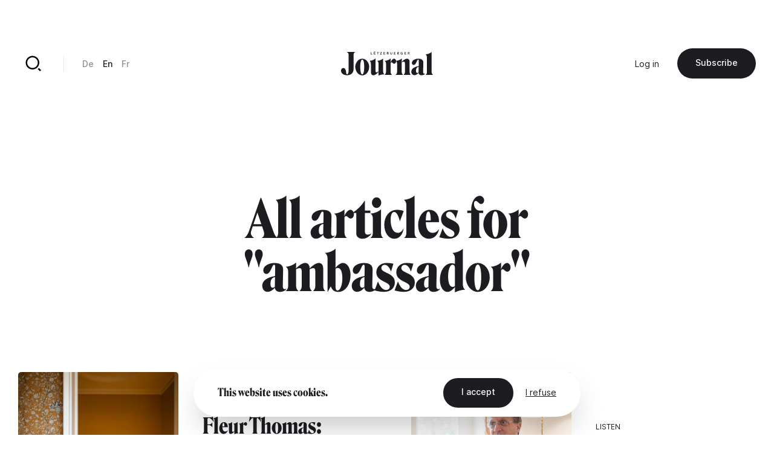

--- FILE ---
content_type: text/html; charset=UTF-8
request_url: https://journal.lu/en/taxonomy/term/4064
body_size: 10404
content:
<!DOCTYPE html>
<html lang="en" dir="ltr" prefix="og: https://ogp.me/ns#">
<head>
  <meta charset="utf-8" />
<link rel="canonical" href="https://journal.lu/en/taxonomy/term/4064" />
<meta property="og:site_name" content="Lëtzebuerger Journal" />
<meta property="og:url" content="https://journal.lu/en/taxonomy/term/4064" />
<meta property="og:title" content="ambassador" />
<meta property="og:image" content="https://www.journal.lu/themes/journal/src/img/journal-metaimg.jpg" />
<meta property="og:image:secure_url" content="https://www.journal.lu/themes/journal/src/img/journal-metaimg.jpg" />
<meta name="twitter:card" content="summary_large_image" />
<meta name="twitter:site" content="@letzjournal" />
<meta name="twitter:image" content="https://www.journal.lu/themes/journal/src/img/journal-metaimg.jpg" />
<meta name="Generator" content="Drupal 10 (https://www.drupal.org); Commerce 3" />
<meta name="MobileOptimized" content="width" />
<meta name="HandheldFriendly" content="true" />
<meta name="viewport" content="width=device-width, initial-scale=1.0" />
<link rel="alternate" hreflang="de" href="https://journal.lu/de/taxonomy/term/4064" />
<link rel="alternate" hreflang="en" href="https://journal.lu/en/taxonomy/term/4064" />
<link rel="alternate" hreflang="fr" href="https://journal.lu/fr/taxonomy/term/4064" />
<link rel="alternate" type="application/rss+xml" title="ambassador" href="https://journal.lu/en/taxonomy/term/4064/feed" />

    <title>ambassador | Lëtzebuerger Journal</title>
    <script>
        if(navigator.userAgent.toLowerCase().indexOf("chrome")>-1){var o=["\n %c made by %c explose %c https://www.explose.com/","font-family:Arial; font-size:15px; color: #fff; background: #000; padding:20px 0 20px 20px","font-family:Arial; font-weight:bold; font-size:15px; color: #fff; background: #000; padding:20px 0 20px 0"," font-size:10px; color: #fff; background: #000; padding:25px 20px 21px"];window.console.log.apply(console,o)}else if(window.console){window.console.log("Made by Explose - https://www.explose.com")};
    </script>
    <link rel="icon" href="/themes/journal/src/img/favicon.svg">
<meta name="viewport" content="width=device-width, initial-scale=1.0, maximum-scale=1.0, user-scalable=0">
    <style type="text/css">
[x-cloak] { display: none !important; }
[js-appear] { opacity: 0; }
</style>
    <script>
  window.user = 0;

  if (window.ReactNativeWebView){
    window.ReactNativeWebView.postMessage(JSON.stringify({ action:"setUser", user: "0" , locale: "en" }));
  }



</script>




    <meta name="facebook-domain-verification" content="dcf8id4tckzdfetyrg6benng2y3oip" />
    <meta name="google-site-verification" content="HMtVrZxrJaC49eQbcbZ6k_nh4JzmUVPL_u_1iIyn7PA" />
  <link href="/themes/journal/dist/main.b41a6dd49ea07bd5d7dc.css" rel="stylesheet"></head>
  <body class="font-sans text-base text-black antialiased leading-relaxed overflow-x-hidden" x-data :class="{ 'portrait:overflow-y-hidden': $store.app.page == 'home' && $store.app.isMobile }">

  <a href="#main-content" class="sr-only focus:not-sr-only">
    Skip to main content
  </a>

      <a id="main-content" tabindex="-1"></a>

<script type="text/javascript">

function msieversion()
{
  var isIE11 = !!window.MSInputMethodContext && !!document.documentMode;
  return isIE11;
}

if(msieversion()) {

  var bannerContainer = document.createElement("div");
    bannerContainer.className += 'bg-black text-white fixed m-8 rounded-xl left-0 top-0 right-0 z-60 text-center px-14 py-20';

    var bannerTitle = document.createElement("p");
    bannerTitle.innerHTML = 'You are using an old browser.';
    bannerTitle.className += 'font-serif text-midnight text-2xl leading-none mb-10';

    var bannerText = document.createElement("p");
    bannerText.innerHTML = 'Some Lëtzebuerger Journal features may not work, or may not work properly. We recommend you update your browser, or use an alternative browser such as Microsoft Edge, Google Chrome, Firefox or Safari.';
    bannerText.className += 'mb-16';

    var bannerBtn = document.createElement("a");
    bannerBtn.innerHTML = 'Update my browser';
    bannerBtn.href = 'https://browser-update.org/update.html?force_outdated=true';
    bannerBtn.setAttribute("target", "_blank");
    bannerBtn.className += 'text-black bg-white inline-block pt-5 pb-6 px-12 text-sm font-medium rounded-full transition-background duration-200 ease-in-out hover:bg-opacity-80 focus:outline-none';

    bannerContainer.appendChild(bannerTitle);
    bannerContainer.appendChild(bannerText)
    bannerContainer.appendChild(bannerBtn);
    document.body.appendChild(bannerContainer);

}
</script>

<div
id="js-welcome-loading"
class="bg-blue flex fixed inset-0 z-60 overflow-hidden transform"
x-data x-show="$store.app.page !== 'shop' && $store.app.page !== 'userform' && !$store.app.isApp">
  <div id="js-loader-logo" class="w-96 h-96 m-auto md:w-128 md:h-128"></div>
</div>

<template x-data x-if="$store.app.isMobile">
  <div
id="navbar"
class="fixed left-0 bottom-0 right-0 mb-6 z-50"
x-data="{ langsOpened: false, isShowed: true }"
@scroll.window="if($store.app.page != 'home') { ((window.scrollY > 10) && (window.scrollDirection() == 'bottom')) ? isShowed = false : isShowed = true }"
x-show="isShowed"
x-transition:enter="transition ease-out duration-200"
x-transition:enter-start="opacity-0 transform translate-y-full"
x-transition:enter-end="opacity-100 transform translate-y-0"
x-transition:leave="transition ease-in duration-200"
x-transition:leave-start="opacity-100 transform translate-y-0"
x-transition:leave-end="opacity-0 transform translate-y-full"
>

  <script type="text/jscript">
    window.H.attach(document.getElementById('navbar').querySelectorAll("a:not([data-router-disabled=\"true\"]"));
  </script>

  <div class="m-auto w-min">

    <div
    x-show="langsOpened"
    x-transition:enter="transition ease-out duration-200"
    x-transition:enter-start="opacity-0 transform translate-y-2"
    x-transition:enter-end="opacity-100 transform translate-y-0"
    x-transition:leave="transition ease-in duration-200"
    x-transition:leave-start="opacity-100 transform translate-y-0"
    x-transition:leave-end="opacity-0 transform translate-y-2"
    class="flex justify-end mb-6">
      <div class="bg-white rounded-lg shadow-md p-8">
           <ul class="js-language-switcher flex flex-wrap items-center space-y-3 md:space-y-0 md:space-x-6"><li class="w-full md:w-auto"><a href="/de/taxonomy/term/4064" class="text-sm font-medium opacity-50 transition duration-200 hover:opacity-100" x-data="{}" :class="{ &#039;text-white&#039; : !$store.app.headerIsMinified &amp;&amp; $store.app.headerIsNegative &amp;&amp; !$store.app.isMobile }" data-router-disabled="true" hreflang="de" data-drupal-link-system-path="taxonomy/term/4064">De</a></li><li class="w-full md:w-auto"><a href="/en/taxonomy/term/4064" class="text-sm font-medium opacity-50 transition duration-200 hover:opacity-100 opacity-100 is-active" x-data="{}" :class="{ 'text-white' : !$store.app.headerIsMinified &amp;&amp; $store.app.headerIsNegative &amp;&amp; !$store.app.isMobile }" data-router-disabled="true" hreflang="en" data-drupal-link-system-path="taxonomy/term/4064" aria-current="page">En</a></li><li class="w-full md:w-auto"><a href="/fr/taxonomy/term/4064" class="text-sm font-medium opacity-50 transition duration-200 hover:opacity-100" x-data="{}" :class="{ &#039;text-white&#039; : !$store.app.headerIsMinified &amp;&amp; $store.app.headerIsNegative &amp;&amp; !$store.app.isMobile }" data-router-disabled="true" hreflang="fr" data-drupal-link-system-path="taxonomy/term/4064">Fr</a></li></ul>


      </div>
    </div>

    <div class="bg-black-700 rounded-full flex items-stretch shadow-md py-4 px-4">

      <ul class="flex items-stretch justify-between w-full mx-4">
        <li>
          <a
             href="/en"
             class="block w-20 h-16 rounded-full flex"
             :class="{ 'opacity-50': $store.app.page != 'home' }">
            <svg xmlns="http://www.w3.org/2000/svg" viewBox="0 0 24 24" class="w-10 m-auto" aria-hidden="true"><path class="fill-white" d="M21 20a1 1 0 0 1-1 1H4a1 1 0 0 1-1-1V9.49a1 1 0 0 1 .386-.79l8-6.222a1 1 0 0 1 1.228 0l8 6.222a1 1 0 0 1 .386.79V20zm-2-1V9.978l-7-5.444-7 5.444V19h14z"/></svg>
          </a>
        </li>
        <li>
          <a
             href="/en/articles"
             class="block w-20 h-16 rounded-full flex"
             :class="{ 'opacity-50': $store.app.page != 'search' }">
            <svg xmlns="http://www.w3.org/2000/svg" viewBox="0 0 24 24" class="w-10 m-auto" aria-hidden="true"><path class="fill-white" d="M11 2c4.968 0 9 4.032 9 9s-4.032 9-9 9-9-4.032-9-9 4.032-9 9-9zm0 16c3.867 0 7-3.133 7-7 0-3.868-3.133-7-7-7-3.868 0-7 3.132-7 7 0 3.867 3.132 7 7 7zm8.485.071l2.829 2.828-1.415 1.415-2.828-2.829 1.414-1.414z"/></svg>
          </a>
        </li>
        <li class="ios-hide">
          <a
             href="/en/products"
             class="block w-20 h-16 rounded-full flex"
             :class="{ 'opacity-50': $store.app.page != 'shop' }">
            <svg xmlns="http://www.w3.org/2000/svg" viewBox="0 0 24 24" class="w-10 m-auto" aria-hidden="true"><path class="fill-white" d="M20 22H4a1 1 0 0 1-1-1V3a1 1 0 0 1 1-1h16a1 1 0 0 1 1 1v18a1 1 0 0 1-1 1zm-1-2V4H5v16h14zM9 6v2a3 3 0 0 0 6 0V6h2v2A5 5 0 0 1 7 8V6h2z"/></svg>
          </a>
        </li>
        <li>
          <a
             href="/en/user/login"
             class="block w-20 h-16 rounded-full flex"
             :class="{ 'opacity-50': ($store.app.page != 'account' && $store.app.page != 'userform') }">
            <svg xmlns="http://www.w3.org/2000/svg" viewBox="0 0 24 24" class="w-10 m-auto" aria-hidden="true"><path class="fill-white" d="M4 22a8 8 0 1 1 16 0h-2a6 6 0 1 0-12 0H4zm8-9c-3.315 0-6-2.685-6-6s2.685-6 6-6 6 2.685 6 6-2.685 6-6 6zm0-2c2.21 0 4-1.79 4-4s-1.79-4-4-4-4 1.79-4 4 1.79 4 4 4z"/></svg>
          </a>
        </li>
      </ul>

      <button class="rounded-full flex items-center pl-6 pr-4 focus:outline-none"
              @click="langsOpened = ! langsOpened"
              :class="{ 'bg-white': langsOpened, 'bg-white bg-opacity-5': !langsOpened }">
        <span class="uppercase text-xs font-medium" :class="{ 'text-black': langsOpened, 'text-white': !langsOpened }">en</span>
        <svg
             xmlns="http://www.w3.org/2000/svg"
             viewBox="0 0 24 24"
             width="22"
             height="22"
             class="transform"
             :class="{ 'rotate-180': langsOpened }">
          <path :class="{ 'fill-black': langsOpened, 'fill-white': !langsOpened }" d="M12 15l-4.243-4.243 1.415-1.414L12 12.172l2.828-2.829 1.415 1.414z"/></svg>
      </button>

    </div>

  </div>

</div>
</template>

<template x-data x-if="!$store.app.light">
  <header class="header">

  <script type="text/jscript">
    window.H.attach(document.querySelector('.header').querySelectorAll('[data-router-enabled]'))
  </script>

  <div
  x-data
  :class="{
    'bg-white shadow-sm py-8 header-wrapper-is-minified' : $store.app.headerIsMinified,
    'py-16 md:pt-32' : !$store.app.headerIsMinified,
    'landscape:absolute' : $store.app.page == 'home' && $store.app.isMobile
  }"
  class="header-wrapper fixed z-40 left-0 right-0 top-0 transition-padding duration-200 ease-in-out">

    <div class="flex justify-between items-center px-8 lg:container">

      <a href="/en" data-router-enabled class="block m-auto overflow-hidden h-14 order-2 md:h-16 lg:h-16">


        <svg
          :class="{ '-translate-y-full opacity-0' : $store.app.headerIsMinified }"
          xmlns="http://www.w3.org/2000/svg" overflow="visible" viewBox="0 0 458 121" class="m-auto transform transition-all duration-500 ease-in-out h-full object-contain max-w-full"><path :class="{ 'fill-white' : $store.app.headerIsNegative, 'fill-black' : !$store.app.headerIsNegative }" class="transition duration-1000 linear" d="M29.3 3.8c2.9 1.3 5.1 3.3 6.6 6 1.4 2.7 2.1 5.9 2.1 9.7v70.3c0 8.5-.7 14.9-2.1 19-1.4 4.1-3.1 6.2-5.1 6.2-2 0-3.4-.9-4.1-2.7-.7-1.8-1.3-4.8-1.7-8.9a31 31 0 00-4.1-14.3 10.8 10.8 0 00-9.8-5.6c-2.3 0-4.3.7-6 2-1.7 1.3-2.9 3-3.8 5.1-.9 2-1.3 4.3-1.3 6.6 0 3.6 1 7.1 3.1 10.5 2.1 3.5 5.4 6.3 9.9 8.6a38.9 38.9 0 0017.6 3.4 37 37 0 0015.6-3.3c4.8-2.2 8.7-5.5 11.7-10a30 30 0 004.4-16.6V19.5c0-3.8.6-7 1.9-9.8 1.3-2.8 3.2-4.8 5.7-5.9v-.5H29.3v.5zM130 49.2a37.2 37.2 0 00-10.9-9 28.1 28.1 0 00-13.5-3.3 28 28 0 00-13.4 3.3 34.8 34.8 0 00-10.9 9 46.6 46.6 0 00-7.3 45c1.8 5 4.2 9.5 7.4 13.4a37 37 0 0011 9.2 28.3 28.3 0 0026.7.1 34 34 0 0010.9-9.2 46.6 46.6 0 0010.1-29.3A44.2 44.2 0 00130 49.2zm-15.6 48.3a48 48 0 01-3.4 13.2c-1.5 3.2-3.3 4.8-5.4 4.8-2.1 0-3.9-1.6-5.4-4.8a45 45 0 01-3.3-13.2 155.6 155.6 0 010-38.3c.7-5.5 1.8-9.8 3.3-13 1.5-3.2 3.3-4.7 5.4-4.7 2.2 0 4.1 1.6 5.6 4.7 1.5 3.2 2.6 7.5 3.3 13a152.7 152.7 0 01-.1 38.3zm96.8 11.7a29 29 0 01-1.5-10.4V36h-.3a34.2 34.2 0 01-7.8 5.6 51.4 51.4 0 01-21.3 6.1v.5c2.3 1.2 4 3.1 5 5.6 1 2.5 1.5 6 1.5 10.4v36.2l-5.6 3.4a9.2 9.2 0 01-4.9 1.4c-1.5-.1-2.7-.9-3.6-2.5-.9-1.6-1.3-3.9-1.3-7.1V36h-.4a32.5 32.5 0 01-7.6 5.6 51.4 51.4 0 01-21.3 6.1v.5c2.3 1.2 4 3.1 5.1 5.6 1.1 2.5 1.6 6 1.6 10.4V104c0 4.8 1.1 8.6 3.2 11.6 2.1 2.9 5.3 4.4 9.5 4.4 2.9 0 6-1 9.2-2.9 3.2-1.9 6.2-4.2 9.1-6.9 2.8-2.7 5.2-5.2 7-7.4l.3.2-.2 3.4-.1 4.3V121h.5c4.2-1.9 8.7-3.3 13.6-4.2 4.9-.9 9.9-1.3 15.1-1.4v-.5a10.5 10.5 0 01-4.8-5.7zm131.8 2.2c-.9-2.5-1.4-5.3-1.4-8.2V52.9c0-4.8-1.1-8.6-3.4-11.6a11.7 11.7 0 00-9.7-4.4c-2.8 0-6 .9-9.3 2.6a53.6 53.6 0 00-16.7 13.2l-.3-.2.2-3.4.1-4.3V36h-.5c-1.9 2-4.6 3.9-7.9 5.7a53.8 53.8 0 01-19.9 6 13 13 0 00-2.9-7 8.8 8.8 0 00-7-3.7c-2.2 0-4.5.9-6.9 2.7a30.2 30.2 0 00-10.3 15.5l-.3-.2.2-4.6.1-5.8V36h-.5c-1.9 2-4.5 3.9-7.8 5.7a51.4 51.4 0 01-21.3 6.1v.5c2.3 1.2 4 3 5.1 5.2 1.1 2.2 1.6 5.3 1.6 9.3v40.4a18.2 18.2 0 01-6.7 14.2v.5h36v-.5a19.1 19.1 0 01-4.7-6.1 17.9 17.9 0 01-1.8-8.1v-45l2.1-2.2a3 3 0 012.4-1c1 0 2 .4 3 1.1 1 .7 2 1.6 3 2.5 1 1 2.1 1.8 3.3 2.5 1.2.7 2.5 1.1 4 1.1 2.3 0 4.5-1.1 6.4-3.2 1.9-2.1 2.9-5.1 2.9-8.9v-.9a10 10 0 013.6 4.3c1.1 2.2 1.6 5.3 1.6 9.3v40.4a18.2 18.2 0 01-6.7 14.2v.5h35.9v-.5c-1.9-2-3.5-4.2-4.6-6.4a17 17 0 01-1.7-7.6V55.1c1.7-1.1 3.7-2 5.9-2.5a16 16 0 015.3-.7c1.7.1 3 .9 3.8 2.5.8 1.6 1.2 3.9 1.2 7.1v41.8a18.4 18.4 0 01-6.1 14v.5H347v-.5a12.7 12.7 0 01-4-5.9zm73.9.5a6 6 0 01-2.2.4c-1.5 0-2.8-.7-4-2.1a9.2 9.2 0 01-1.7-5.9l.2-11.5a8141.1 8141.1 0 00.6-25.9l.2-11.3a18 18 0 00-2.8-10.4 17.5 17.5 0 00-8.4-6.2 48.6 48.6 0 00-25.1-.7 41 41 0 00-10.3 4.1c-3.1 1.8-5.6 4-7.5 6.6a14.8 14.8 0 00-2.8 9c0 3.2.9 5.6 2.6 7.5a8.5 8.5 0 006.4 2.7c2.1 0 4-.6 5.6-1.9 1.6-1.3 3.1-2.9 4.3-5 1.3-2 2.4-4.2 3.4-6.4l2.8-6.4c.9-2 1.9-3.7 2.8-5 1-1.3 2.1-1.9 3.3-1.9.9 0 1.6.5 2.1 1.4.5 1 .8 2.2.8 3.7l-.1 9.2-.2 12.1-.1 6.3c-8.2 1.2-15 3.2-20.4 5.9a33 33 0 00-12.2 9.6c-2.7 3.7-4 7.8-4 12.1 0 3.8.7 7 2.1 9.6a14.8 14.8 0 0013.1 8.1 21.6 21.6 0 0013.3-4.8c2.3-1.7 4.8-3.9 7.5-6.8h.2c.2 2.4.8 4.4 1.9 6 1.4 2 3.3 3.5 5.5 4.4 2.2.9 4.6 1.4 7.2 1.4a28.4 28.4 0 0013.5-3.6c2.1-1.2 3.7-2.7 5-4.4l-.5-1.1a5 5 0 01-2.1 1.2zm-30.5-17.3l-.1 11.2c-1.2.8-2.3 1.4-3.4 1.8-1.1.4-2.2.6-3.2.6-1.9 0-3.4-.9-4.5-2.7a16.3 16.3 0 01-1.6-8.2c0-2.9.3-5.8 1-8.7.7-2.8 2-5.3 3.9-7.2a14 14 0 018.2-3.7l-.1 4.1-.2 12.8zm66.9 17.2a19.3 19.3 0 01-1.8-8.7V3.3h-.5c-1.9 2-4.6 3.9-7.9 5.7a54 54 0 01-21.7 6.1v.5c2 1.2 3.7 3.2 4.9 6a21 21 0 011.8 8.5v73.1c0 3.4-.5 6.2-1.6 8.6a14 14 0 01-4.5 5.6v.5h36v-.5a13.8 13.8 0 01-4.7-5.6zM155.7 13.6h-5.1V3.5h-2.1v12h7.2zm15.9 0h-6.2v-3.4h5.6V8.4h-5.6v-3h5.9V3.5h-8v12h8.3zm-5.9-11.2c.4 0 .6-.1.9-.3.2-.2.4-.5.4-.8a1 1 0 00-.4-.8c-.3-.4-.6-.5-.9-.5-.4 0-.6.1-.9.4-.2.2-.3.5-.3.8 0 .3.1.6.3.8.2.3.5.4.9.4zm3.3 0c.4 0 .6-.1.9-.3.2-.2.4-.5.4-.8a1 1 0 00-.4-.8c-.2-.4-.5-.5-.9-.5s-.6.1-.9.4c-.2.2-.3.5-.3.8 0 .3.1.6.3.8.3.3.6.4.9.4zm13.2 13.1h2.1V5.4h3.7V3.5h-9.5v1.9h3.7zm21.6-1.9h-6.7l6.6-8.2V3.5h-9v1.9h6.4l-6.5 8.2v1.9h9.2zm16.3 0H214v-3.4h5.5V8.4H214v-3h5.8V3.5h-8v12h8.3zm14.2 1.7l1.5-.6c.4-.3.8-.6 1-1.1.3-.4.4-1 .4-1.7 0-.8-.2-1.5-.7-2-.5-.5-1.1-.8-1.9-.9a3 3 0 001.5-1c.4-.4.6-1 .6-1.7 0-.5-.1-1-.3-1.4-.2-.4-.5-.7-.8-.9l-1.2-.5-1.3-.2h-4.7v12h4.3c.5.2 1 .2 1.6 0zm-3.9-10h1.7c.8 0 1.4.1 1.8.3.4.2.6.6.6 1.2 0 .5-.2.9-.6 1.2-.4.3-.9.4-1.6.4h-1.9V5.3zm0 8.4v-3.5h2c.9 0 1.5.1 2 .4.4.2.6.7.6 1.3 0 .4-.1.7-.3 1l-.7.5-.9.2-.9.1h-1.8zm16.3.9c.4.4.9.7 1.5.9.6.2 1.2.3 1.9.3s1.3-.1 1.9-.3a4 4 0 002.5-2.4 6 6 0 00.4-2V3.5h-2.1V11l-.1 1c-.1.3-.2.7-.4.9l-.8.7c-.3.2-.8.3-1.3.3s-.9-.1-1.3-.3l-.8-.7c-.2-.3-.4-.6-.4-.9l-.1-1V3.5h-2.1v7.6c0 .7.1 1.4.4 2 0 .6.3 1.1.8 1.5zm25.2-1h-6.1v-3.4h5.5V8.4h-5.5v-3h5.8V3.5h-8v12h8.3zm10.4-3.2h1.6l2.8 5.1h2.6l-3.2-5.3c.8-.2 1.5-.6 2-1.1.5-.5.7-1.3.7-2.1 0-.6-.1-1.2-.4-1.6a3.5 3.5 0 00-2.4-1.7l-1.6-.2h-4.2v12h2.1v-5.1zm0-5.1h1.9l.8.1c.3 0 .5.1.8.3l.6.5a1.9 1.9 0 010 1.7l-.6.5-.8.3-.9.1h-1.7V5.3zm15.9 8.8c.6.6 1.3 1 2.1 1.3.8.3 1.7.5 2.7.5l2.5-.2 2-.7V8.7h-4.6v1.8h2.5v3.1a6 6 0 01-2.4.4c-.7 0-1.3-.1-1.8-.3a3 3 0 01-1.3-.9c-.4-.4-.7-.9-.8-1.4-.2-.5-.3-1.1-.3-1.8 0-.6.1-1.2.3-1.7l.8-1.4a3.8 3.8 0 013-1.2 4 4 0 011.8.4c.5.2 1 .5 1.3.9l1.5-1.6a5 5 0 00-1.9-1.1c-.8-.3-1.7-.4-2.6-.4-.9 0-1.8.1-2.6.4a6 6 0 00-4 5.9c0 .9.2 1.8.5 2.6.2.4.7 1.1 1.3 1.7zm26.2-.5h-6.1v-3.4h5.5V8.4h-5.5v-3h5.8V3.5h-7.9v12h8.2zm10.4-3.2h1.6l2.8 5.1h2.6l-3.2-5.3c.8-.2 1.5-.6 2-1.1.5-.5.7-1.3.7-2.1 0-.6-.1-1.2-.4-1.6a3.5 3.5 0 00-2.4-1.7l-1.6-.2h-4.2v12h2.1v-5.1zm0-5.1h1.9l.8.1c.3 0 .5.1.8.3l.6.5a1.9 1.9 0 010 1.7l-.6.5-.8.3-.9.1h-1.7V5.3z"/></svg>


        
        <svg
        :class="{ '-translate-y-full' : $store.app.headerIsMinified, 'opacity-0' : !$store.app.headerIsMinified }"
        xmlns="http://www.w3.org/2000/svg" viewBox="0 0 188 188" class="m-auto transform transition-all duration-500 ease-in-out h-full object-contain"><rect width="188" height="188" rx="56"/><path fill="#fff" d="M97.6 66v53A19.5 19.5 0 0178 138.3h-1a19.8 19.8 0 01-19.8-19.8v-5a12.3 12.3 0 0112.2-12.3 12 12 0 0112.1 12v5.3a19.8 19.8 0 0019.8 19.8h1A19.5 19.5 0 00122 119V66.1a20.9 20.9 0 012.1-9.9 13.5 13.5 0 016.7-6.1v-.5h-42v.5a13.5 13.5 0 016.7 6.1 20.9 20.9 0 012.2 9.9"/></svg>

      </a>

      <div class="hidden md:justify-end md:order-3 md:flex md:w-128">
        
        <ul class="flex flex-wrap items-center space-x-12">
      <li>
                <a href="/en/user/login" data-router-enabled class="text-sm" x-data :class="{ 'text-white': $store.app.headerIsNegative && !$store.app.headerIsMinified }">Log in</a>
      
      </li>
  
    <li class="ios-hide">
    <a
href="/en/products"data-router-enabled class="bg-black text-white inline-block pt-5 pb-6 px-12 text-sm font-medium rounded-full whitespace-nowrap transition-background duration-200 ease-in-out hover:bg-opacity-80 focus:outline-none">
 Subscribe

</a>
  </li>
  
</ul>



      </div>

      <div class="hidden md:flex md:items-center md:divide-x md:divide-black-100 md:order-1 md:w-128">

        <a href="/en/articles" data-router-enabled class="block relative w-20 h-20 flex group">
          <svg xmlns="http://www.w3.org/2000/svg" viewBox="0 0 24 24" class="w-12 m-auto relative z-10"  aria-hidden="true"><path class="fill-black transition group-hover:fill-white" :class="{ 'fill-white' : $store.app.headerIsNegative && !$store.app.headerIsMinified, 'fill-black' : !$store.app.headerIsNegative && $store.app.headerIsMinified }" d="M11 2c4.968 0 9 4.032 9 9s-4.032 9-9 9-9-4.032-9-9 4.032-9 9-9zm0 16c3.867 0 7-3.133 7-7 0-3.868-3.133-7-7-7-3.868 0-7 3.132-7 7 0 3.867 3.132 7 7 7zm8.485.071l2.829 2.828-1.415 1.415-2.828-2.829 1.414-1.414z"/></svg>
          <div class="absolute inset-0 bg-black rounded-full z-0 transform scale-0 transition-transform duration-200 group-hover:scale-110"></div>
        </a>

        <div class="border-l border-black-100 ml-10 pl-12">
             <ul class="js-language-switcher flex flex-wrap items-center space-y-3 md:space-y-0 md:space-x-6"><li class="w-full md:w-auto"><a href="/de/taxonomy/term/4064" class="text-sm font-medium opacity-50 transition duration-200 hover:opacity-100" x-data="{}" :class="{ &#039;text-white&#039; : !$store.app.headerIsMinified &amp;&amp; $store.app.headerIsNegative &amp;&amp; !$store.app.isMobile }" data-router-disabled="true" hreflang="de" data-drupal-link-system-path="taxonomy/term/4064">De</a></li><li class="w-full md:w-auto"><a href="/en/taxonomy/term/4064" class="text-sm font-medium opacity-50 transition duration-200 hover:opacity-100 opacity-100 is-active" x-data="{}" :class="{ 'text-white' : !$store.app.headerIsMinified &amp;&amp; $store.app.headerIsNegative &amp;&amp; !$store.app.isMobile }" data-router-disabled="true" hreflang="en" data-drupal-link-system-path="taxonomy/term/4064" aria-current="page">En</a></li><li class="w-full md:w-auto"><a href="/fr/taxonomy/term/4064" class="text-sm font-medium opacity-50 transition duration-200 hover:opacity-100" x-data="{}" :class="{ &#039;text-white&#039; : !$store.app.headerIsMinified &amp;&amp; $store.app.headerIsNegative &amp;&amp; !$store.app.isMobile }" data-router-disabled="true" hreflang="fr" data-drupal-link-system-path="taxonomy/term/4064">Fr</a></li></ul>


        </div>
      </div>

    </div>

  </div>

</header>
</template>

<div class="flex flex-wrap">

  <div class="w-full" data-scroll-container x-data :class="{'order-2 lg:ml-auto lg:w-4/6 lg:min-h-screen lg:flex lg:flex-col lg:justify-between': $store.app.light}">

    <template x-data x-if="$store.app.light">
    <header class="header-light container mt-16 absolute top-0 left-0 right-0 z-10 md:relative md:left-auto md:right-auto md:top-auto md:my-24 md:mx-auto lg:mb-32 xl:mb-48" :class="{ 'lg:max-w-screen-md xl:max-w-screen-lg' : $store.app.page == 'shop', 'md:max-w-screen-sm' : $store.app.page !== 'shop' }">

  <script type="text/jscript">
    window.H.attach(document.querySelector('.header-light').querySelectorAll('[data-router-enabled]'))
  </script>

  <div class="header-light-wrapper flex items-center">

    <a href="/en" data-router-enabled>
      <svg xmlns="http://www.w3.org/2000/svg" viewBox="0 0 188 188" class="w-20"><rect width="188" height="188" rx="56"/><path fill="#fff" d="M97.6 66v53A19.5 19.5 0 0178 138.3h-1a19.8 19.8 0 01-19.8-19.8v-5a12.3 12.3 0 0112.2-12.3 12 12 0 0112.1 12v5.3a19.8 19.8 0 0019.8 19.8h1A19.5 19.5 0 00122 119V66.1a20.9 20.9 0 012.1-9.9 13.5 13.5 0 016.7-6.1v-.5h-42v.5a13.5 13.5 0 016.7 6.1 20.9 20.9 0 012.2 9.9"/></svg>
    </a>

    <div class="hidden md:border-l md:border-black-100 md:ml-10 md:pl-12 md:block">
         <ul class="js-language-switcher flex flex-wrap items-center space-y-3 md:space-y-0 md:space-x-6"><li class="w-full md:w-auto"><a href="/de/taxonomy/term/4064" class="text-sm font-medium opacity-50 transition duration-200 hover:opacity-100" x-data="{}" :class="{ &#039;text-white&#039; : !$store.app.headerIsMinified &amp;&amp; $store.app.headerIsNegative &amp;&amp; !$store.app.isMobile }" data-router-disabled="true" hreflang="de" data-drupal-link-system-path="taxonomy/term/4064">De</a></li><li class="w-full md:w-auto"><a href="/en/taxonomy/term/4064" class="text-sm font-medium opacity-50 transition duration-200 hover:opacity-100 opacity-100 is-active" x-data="{}" :class="{ 'text-white' : !$store.app.headerIsMinified &amp;&amp; $store.app.headerIsNegative &amp;&amp; !$store.app.isMobile }" data-router-disabled="true" hreflang="en" data-drupal-link-system-path="taxonomy/term/4064" aria-current="page">En</a></li><li class="w-full md:w-auto"><a href="/fr/taxonomy/term/4064" class="text-sm font-medium opacity-50 transition duration-200 hover:opacity-100" x-data="{}" :class="{ &#039;text-white&#039; : !$store.app.headerIsMinified &amp;&amp; $store.app.headerIsNegative &amp;&amp; !$store.app.isMobile }" data-router-disabled="true" hreflang="fr" data-drupal-link-system-path="taxonomy/term/4064">Fr</a></li></ul>


    </div>

    <div class="hidden md:ml-auto md:block">
      <a
href="/en"data-router-enabled class="bg-black text-white inline-block pt-5 pb-6 px-12 text-sm font-medium rounded-full whitespace-nowrap transition-background duration-200 ease-in-out hover:bg-opacity-80 focus:outline-none">
 Back

</a>
    </div>

  </div>

</header>
    </template>

    <main role="main" :class="{'portrait:h-screen landscape:h-screen-sm': $store.app.page == 'home' && $store.app.isMobile}" data-router-wrapper>
        <div class="views-element-container"><article
class="relative h-full pt-64 md:pt-80 lg:pt-96 xl:pt-128"
data-router-view="taxonomy" data-href-en="/en/taxonomy/term/4064" data-href-de="/de/taxonomy/term/4064" data-href-fr="/fr/taxonomy/term/4064">

  <div class="container text-center mb-32 lg:max-w-screen-md lg:mb-48">
    <h1 class="font-serif text-3xl leading-tight sm:text-4xl md:text-5xl lg:text-6xl lg:leading-none">All articles for &quot;ambassador&quot;
</h1>
  </div>

  <div class="container">
    <ul class="flex flex-wrap xl:-ml-32 xl:-mb-24">
  <li class="w-full mb-8 xl:w-1/2 xl:pl-32 xl:pb-24">
    <a href="/en/fleur-thomas-flight-attendant-ambassador" class="block flex items-center space-x-8 group md:space-x-16">
  <div class="w-1/2">
    <div class="relative aspect-ratio-narrow rounded-lg bg-black-100 overflow-hidden lg:aspect-ratio-vertical">
              <div class="absolute inset-0 cover transform transition duration-1000 ease-in-out group-hover:scale-105">
          <picture>
                  <source srcset="/sites/default/files/styles/640/public/upload/media/image/2024-08/ITV%20Fleur%20Thomas%2C%20English%20Embassador%2C%20Foto%20-%20Lex%20Kleren%20240801-10.jpg?itok=BjKnQnSV 1x, /sites/default/files/styles/1280/public/upload/media/image/2024-08/ITV%20Fleur%20Thomas%2C%20English%20Embassador%2C%20Foto%20-%20Lex%20Kleren%20240801-10.jpg?itok=R3hvW7S3 2x" media="(min-width: 0px)" type="image/jpeg" width="640" height="962"/>
                  <img width="640" height="962" src="/sites/default/files/styles/640/public/upload/media/image/2024-08/ITV%20Fleur%20Thomas%2C%20English%20Embassador%2C%20Foto%20-%20Lex%20Kleren%20240801-10.jpg?itok=BjKnQnSV" alt="" loading="lazy" class="w-full" />

  </picture>

        </div>
          </div>
  </div>
  <div class="w-1/2 space-y-4">
    <span class="text-xs uppercase">Read</span>
    <h2 class="font-serif leading-tight text-xl break-words sm:text-2xl md:text-3xl">Fleur Thomas: From flight attendant to ambassador</h2>
    <ul>
            <li class="text-xs md:text-sm">
        By&nbsp;Melody Hansen,&nbsp;Lex Kleren      </li>
                  <li class="text-xs md:text-sm">
       Published on
03 Sep. 2024
      </li>
    </ul>
  </div>
</a>

  </li>
  <li class="w-full mb-8 xl:w-1/2 xl:pl-32 xl:pb-24">
    <a href="/en/identity-not-static" class="block flex items-center space-x-8 group md:space-x-16">
  <div class="w-1/2">
    <div class="relative aspect-ratio-narrow rounded-lg bg-black-100 overflow-hidden lg:aspect-ratio-vertical">
              <div class="absolute inset-0 cover transform transition duration-1000 ease-in-out group-hover:scale-105">
          <picture>
                  <source srcset="/sites/default/files/styles/640/public/upload/media/image/2022-04/_LEX2174b.jpg?itok=k84ucff9 1x, /sites/default/files/styles/1280/public/upload/media/image/2022-04/_LEX2174b.jpg?itok=2c6b60W8 2x" media="(min-width: 0px)" type="image/jpeg" width="640" height="640"/>
                  <img width="640" height="640" src="/sites/default/files/styles/640/public/upload/media/image/2022-04/_LEX2174b.jpg?itok=k84ucff9" alt="" loading="lazy" class="w-full" />

  </picture>

        </div>
          </div>
  </div>
  <div class="w-1/2 space-y-4">
    <span class="text-xs uppercase">Listen</span>
    <h2 class="font-serif leading-tight text-xl break-words sm:text-2xl md:text-3xl">&quot;Identity is not static&quot;</h2>
    <ul>
            <li class="text-xs md:text-sm">
        By&nbsp;Bill Wirtz      </li>
                  <li class="text-xs md:text-sm">
       Published on
07 Apr. 2022
      </li>
    </ul>
  </div>
</a>

  </li>
</ul>

      
      </div>



  </article>
</div>


    </main>

    <template x-data x-if="!$store.app.light">
    <footer
id="footer"
class="container pt-24 pb-44 md:flex md:items-center md:justify-between lg:py-32 lg:max-w-screen-lg xl:py-48"
x-data x-show.transition="(!$store.app.isMobile && $store.app.page == 'home' && !$store.app.loader) || ($store.app.page !== 'home' && !$store.app.loader)">

  <script type="text/jscript">
    window.H.attach(document.getElementById('footer').querySelectorAll('a'));
  </script>

  <div class="flex items-center">
    <div class="border-r border-black-100 mr-8 pr-8 lg:mr-10 lg:pr-10">
      <svg xmlns="http://www.w3.org/2000/svg" viewBox="0 0 188 188" class="w-14 lg:w-20"><rect width="188" height="188" rx="56"/><path fill="#fff" d="M97.6 66v53A19.5 19.5 0 0178 138.3h-1a19.8 19.8 0 01-19.8-19.8v-5a12.3 12.3 0 0112.2-12.3 12 12 0 0112.1 12v5.3a19.8 19.8 0 0019.8 19.8h1A19.5 19.5 0 00122 119V66.1a20.9 20.9 0 012.1-9.9 13.5 13.5 0 016.7-6.1v-.5h-42v.5a13.5 13.5 0 016.7 6.1 20.9 20.9 0 012.2 9.9"/></svg>
    </div>
    <ul class="flex items-center space-x-8 lg:space-x-10">
  <li>
    <a href="https://www.facebook.com/letzjournal" target="_blank" class="block transform transition duration-200 hover:scale-110 hover:opacity-50">
      <svg xmlns="http://www.w3.org/2000/svg" viewBox="0 0 24 24" class="w-10"><path class="fill-black" d="M13 9h4.5l-.5 2h-4v9h-2v-9H7V9h4V7.128c0-1.783.186-2.43.534-3.082a3.635 3.635 0 0 1 1.512-1.512C13.698 2.186 14.345 2 16.128 2c.522 0 .98.05 1.372.15V4h-1.372c-1.324 0-1.727.078-2.138.298-.304.162-.53.388-.692.692-.22.411-.298.814-.298 2.138V9z"/></svg>
    </a>
  </li>
  <li>
    <a href="https://www.instagram.com/letzjournal/" target="_blank" class="block transform transition duration-200 hover:scale-110 hover:opacity-50">
      <svg xmlns="http://www.w3.org/2000/svg" viewBox="0 0 24 24" class="w-10"><path class="fill-black" d="M12 9a3 3 0 1 0 0 6 3 3 0 0 0 0-6zm0-2a5 5 0 1 1 0 10 5 5 0 0 1 0-10zm6.5-.25a1.25 1.25 0 0 1-2.5 0 1.25 1.25 0 0 1 2.5 0zM12 4c-2.474 0-2.878.007-4.029.058-.784.037-1.31.142-1.798.332-.434.168-.747.369-1.08.703a2.89 2.89 0 0 0-.704 1.08c-.19.49-.295 1.015-.331 1.798C4.006 9.075 4 9.461 4 12c0 2.474.007 2.878.058 4.029.037.783.142 1.31.331 1.797.17.435.37.748.702 1.08.337.336.65.537 1.08.703.494.191 1.02.297 1.8.333C9.075 19.994 9.461 20 12 20c2.474 0 2.878-.007 4.029-.058.782-.037 1.309-.142 1.797-.331.433-.169.748-.37 1.08-.702.337-.337.538-.65.704-1.08.19-.493.296-1.02.332-1.8.052-1.104.058-1.49.058-4.029 0-2.474-.007-2.878-.058-4.029-.037-.782-.142-1.31-.332-1.798a2.911 2.911 0 0 0-.703-1.08 2.884 2.884 0 0 0-1.08-.704c-.49-.19-1.016-.295-1.798-.331C14.925 4.006 14.539 4 12 4zm0-2c2.717 0 3.056.01 4.122.06 1.065.05 1.79.217 2.428.465.66.254 1.216.598 1.772 1.153a4.908 4.908 0 0 1 1.153 1.772c.247.637.415 1.363.465 2.428.047 1.066.06 1.405.06 4.122 0 2.717-.01 3.056-.06 4.122-.05 1.065-.218 1.79-.465 2.428a4.883 4.883 0 0 1-1.153 1.772 4.915 4.915 0 0 1-1.772 1.153c-.637.247-1.363.415-2.428.465-1.066.047-1.405.06-4.122.06-2.717 0-3.056-.01-4.122-.06-1.065-.05-1.79-.218-2.428-.465a4.89 4.89 0 0 1-1.772-1.153 4.904 4.904 0 0 1-1.153-1.772c-.248-.637-.415-1.363-.465-2.428C2.013 15.056 2 14.717 2 12c0-2.717.01-3.056.06-4.122.05-1.066.217-1.79.465-2.428a4.88 4.88 0 0 1 1.153-1.772A4.897 4.897 0 0 1 5.45 2.525c.638-.248 1.362-.415 2.428-.465C8.944 2.013 9.283 2 12 2z"/></svg>
    </a>
  </li>
  <li>
    <a href="https://www.linkedin.com/company/letzjournal" target="_blank" class="block transform transition duration-200 hover:scale-110 hover:opacity-50">
      <svg xmlns="http://www.w3.org/2000/svg" viewBox="0 0 24 24" class="w-10"><path class="fill-black" d="M12 9.55C12.917 8.613 14.111 8 15.5 8a5.5 5.5 0 0 1 5.5 5.5V21h-2v-7.5a3.5 3.5 0 0 0-7 0V21h-2V8.5h2v1.05zM5 6.5a1.5 1.5 0 1 1 0-3 1.5 1.5 0 0 1 0 3zm-1 2h2V21H4V8.5z"/></svg>
    </a>
  </li>
</ul>
  </div>

  <div class="flex flex-wrap items-center mt-8 md:mt-0">
    
        <ul class="flex flex-wrap">
      <li class="mr-6 last:mr-0">
    <a href="/en/about" class="text-xs opacity-50 transition duration-200  hover:opacity-100" data-drupal-link-system-path="node/90">About</a>
  </li>
    <li class="mr-6 last:mr-0">
    <a href="/en/legal-notice" class="text-xs opacity-50 transition duration-200  hover:opacity-100" data-drupal-link-system-path="node/4">Legal notice</a>
  </li>
    <li class="mr-6 last:mr-0">
    <a href="mailto:abo@journal.lu" class="text-xs opacity-50 transition duration-200  hover:opacity-100">Contact us</a>
  </li>
    <li class="hidden md:flex md:mr-6 last:mr-0">
    <a href="https://explose.com" target="_blank" class="block m-auto transform transition duration-200 opacity-25 hover:opacity-100">
      <svg xmlns="http://www.w3.org/2000/svg" aria-hidden="true" overflow="visible" viewBox="0 0 1136 835.1" class="w-8"><path class="fill-black" d="M307 693h824l3-34 2-62c0-186-50-332-150-438S746 0 567 0a546 546 0 00-395 165c-52 53-94 116-125 191S0 515 0 607c0 83 12 160 36 228h321a248 248 0 01-50-142zm27-292c12-27 28-51 50-73s49-40 80-54 67-21 108-21c45 0 83 7 114 20s58 30 79 51 36 46 47 73c10 27 16 55 17 83H314c1-26 8-53 20-79z"/></svg>
    </a>
  </li>
</ul>



  </div>

</footer>
    </template>

    <template x-data x-if="$store.app.light">
    <footer id="footer-light" class="container pt-16 pb-44 md:py-24 md:mx-auto lg:pt-32 xl:pt-48" :class="{ 'lg:max-w-screen-md  xl:max-w-screen-lg' : $store.app.page == 'shop', 'md:max-w-screen-sm' : $store.app.page !== 'shop' }">

  <script type="text/jscript">
    window.H.attach(document.getElementById('footer-light').querySelectorAll('a'));
  </script>

  <div class="mb-8"><ul class="flex items-center space-x-8 lg:space-x-10">
  <li>
    <a href="https://www.facebook.com/letzjournal" target="_blank" class="block transform transition duration-200 hover:scale-110 hover:opacity-50">
      <svg xmlns="http://www.w3.org/2000/svg" viewBox="0 0 24 24" class="w-10"><path class="fill-black" d="M13 9h4.5l-.5 2h-4v9h-2v-9H7V9h4V7.128c0-1.783.186-2.43.534-3.082a3.635 3.635 0 0 1 1.512-1.512C13.698 2.186 14.345 2 16.128 2c.522 0 .98.05 1.372.15V4h-1.372c-1.324 0-1.727.078-2.138.298-.304.162-.53.388-.692.692-.22.411-.298.814-.298 2.138V9z"/></svg>
    </a>
  </li>
  <li>
    <a href="https://www.instagram.com/letzjournal/" target="_blank" class="block transform transition duration-200 hover:scale-110 hover:opacity-50">
      <svg xmlns="http://www.w3.org/2000/svg" viewBox="0 0 24 24" class="w-10"><path class="fill-black" d="M12 9a3 3 0 1 0 0 6 3 3 0 0 0 0-6zm0-2a5 5 0 1 1 0 10 5 5 0 0 1 0-10zm6.5-.25a1.25 1.25 0 0 1-2.5 0 1.25 1.25 0 0 1 2.5 0zM12 4c-2.474 0-2.878.007-4.029.058-.784.037-1.31.142-1.798.332-.434.168-.747.369-1.08.703a2.89 2.89 0 0 0-.704 1.08c-.19.49-.295 1.015-.331 1.798C4.006 9.075 4 9.461 4 12c0 2.474.007 2.878.058 4.029.037.783.142 1.31.331 1.797.17.435.37.748.702 1.08.337.336.65.537 1.08.703.494.191 1.02.297 1.8.333C9.075 19.994 9.461 20 12 20c2.474 0 2.878-.007 4.029-.058.782-.037 1.309-.142 1.797-.331.433-.169.748-.37 1.08-.702.337-.337.538-.65.704-1.08.19-.493.296-1.02.332-1.8.052-1.104.058-1.49.058-4.029 0-2.474-.007-2.878-.058-4.029-.037-.782-.142-1.31-.332-1.798a2.911 2.911 0 0 0-.703-1.08 2.884 2.884 0 0 0-1.08-.704c-.49-.19-1.016-.295-1.798-.331C14.925 4.006 14.539 4 12 4zm0-2c2.717 0 3.056.01 4.122.06 1.065.05 1.79.217 2.428.465.66.254 1.216.598 1.772 1.153a4.908 4.908 0 0 1 1.153 1.772c.247.637.415 1.363.465 2.428.047 1.066.06 1.405.06 4.122 0 2.717-.01 3.056-.06 4.122-.05 1.065-.218 1.79-.465 2.428a4.883 4.883 0 0 1-1.153 1.772 4.915 4.915 0 0 1-1.772 1.153c-.637.247-1.363.415-2.428.465-1.066.047-1.405.06-4.122.06-2.717 0-3.056-.01-4.122-.06-1.065-.05-1.79-.218-2.428-.465a4.89 4.89 0 0 1-1.772-1.153 4.904 4.904 0 0 1-1.153-1.772c-.248-.637-.415-1.363-.465-2.428C2.013 15.056 2 14.717 2 12c0-2.717.01-3.056.06-4.122.05-1.066.217-1.79.465-2.428a4.88 4.88 0 0 1 1.153-1.772A4.897 4.897 0 0 1 5.45 2.525c.638-.248 1.362-.415 2.428-.465C8.944 2.013 9.283 2 12 2z"/></svg>
    </a>
  </li>
  <li>
    <a href="https://www.linkedin.com/company/letzjournal" target="_blank" class="block transform transition duration-200 hover:scale-110 hover:opacity-50">
      <svg xmlns="http://www.w3.org/2000/svg" viewBox="0 0 24 24" class="w-10"><path class="fill-black" d="M12 9.55C12.917 8.613 14.111 8 15.5 8a5.5 5.5 0 0 1 5.5 5.5V21h-2v-7.5a3.5 3.5 0 0 0-7 0V21h-2V8.5h2v1.05zM5 6.5a1.5 1.5 0 1 1 0-3 1.5 1.5 0 0 1 0 3zm-1 2h2V21H4V8.5z"/></svg>
    </a>
  </li>
</ul>
</div>
  <div>
        <ul class="flex flex-wrap">
      <li class="mr-6 last:mr-0">
    <a href="/en/about" class="text-xs opacity-50 transition duration-200  hover:opacity-100" data-drupal-link-system-path="node/90">About</a>
  </li>
    <li class="mr-6 last:mr-0">
    <a href="/en/legal-notice" class="text-xs opacity-50 transition duration-200  hover:opacity-100" data-drupal-link-system-path="node/4">Legal notice</a>
  </li>
    <li class="mr-6 last:mr-0">
    <a href="mailto:abo@journal.lu" class="text-xs opacity-50 transition duration-200  hover:opacity-100">Contact us</a>
  </li>
    <li class="hidden md:flex md:mr-6 last:mr-0">
    <a href="https://explose.com" target="_blank" class="block m-auto transform transition duration-200 opacity-25 hover:opacity-100">
      <svg xmlns="http://www.w3.org/2000/svg" aria-hidden="true" overflow="visible" viewBox="0 0 1136 835.1" class="w-8"><path class="fill-black" d="M307 693h824l3-34 2-62c0-186-50-332-150-438S746 0 567 0a546 546 0 00-395 165c-52 53-94 116-125 191S0 515 0 607c0 83 12 160 36 228h321a248 248 0 01-50-142zm27-292c12-27 28-51 50-73s49-40 80-54 67-21 108-21c45 0 83 7 114 20s58 30 79 51 36 46 47 73c10 27 16 55 17 83H314c1-26 8-53 20-79z"/></svg>
    </a>
  </li>
</ul>


</div>

</footer>
    </template>

  </div>

  <template x-data x-if="$store.app.light">
    <div class="aspect-ratio-wide order-1 relative w-full bg-black-100 mb-16 sm:mb-24 md:mb-0 lg:aspect-ratio-none lg:w-2/6 lg:h-screen lg:fixed lg:left-0 lg:top-0">
      <div class="absolute inset-0 cover">
        <template x-data x-if="$store.app.page == 'userform'">
            <picture>
                  <source srcset="/sites/default/files/styles/2000/public/upload/media/image/2020-12/_LEX2481_0.jpg?itok=6HkAczuP 1x, /sites/default/files/styles/2000/public/upload/media/image/2020-12/_LEX2481_0.jpg?itok=6HkAczuP 2x" media="(min-width: 1600px)" type="image/jpeg" width="1331" height="2000"/>
              <source srcset="/sites/default/files/styles/1600/public/upload/media/image/2020-12/_LEX2481_0.jpg?itok=LvzW2VcL 1x, /sites/default/files/styles/2000/public/upload/media/image/2020-12/_LEX2481_0.jpg?itok=6HkAczuP 2x" media="(min-width: 1280px)" type="image/jpeg" width="1331" height="2000"/>
              <source srcset="/sites/default/files/styles/1280/public/upload/media/image/2020-12/_LEX2481_0.jpg?itok=_iiaQCP- 1x, /sites/default/files/styles/1600/public/upload/media/image/2020-12/_LEX2481_0.jpg?itok=LvzW2VcL 2x" media="(min-width: 640px)" type="image/jpeg" width="1280" height="1923"/>
              <source srcset="/sites/default/files/styles/640/public/upload/media/image/2020-12/_LEX2481_0.jpg?itok=BBSixa4d 1x, /sites/default/files/styles/1280/public/upload/media/image/2020-12/_LEX2481_0.jpg?itok=_iiaQCP- 2x" media="(min-width: 0px)" type="image/jpeg" width="640" height="962"/>
                  <img width="640" height="962" src="/sites/default/files/styles/640/public/upload/media/image/2020-12/_LEX2481_0.jpg?itok=BBSixa4d" alt="" loading="lazy" class="w-full" />

  </picture>


        </template>
        <template x-data x-if="$store.app.page == 'shop'">
            <picture>
                  <source srcset="/sites/default/files/styles/2000/public/upload/media/image/2020-12/LX011972_0.jpg?itok=pOZRPrYW 1x, /sites/default/files/styles/2000/public/upload/media/image/2020-12/LX011972_0.jpg?itok=pOZRPrYW 2x" media="(min-width: 1600px)" type="image/jpeg" width="2000" height="1325"/>
              <source srcset="/sites/default/files/styles/1600/public/upload/media/image/2020-12/LX011972_0.jpg?itok=XjcwPZVI 1x, /sites/default/files/styles/2000/public/upload/media/image/2020-12/LX011972_0.jpg?itok=pOZRPrYW 2x" media="(min-width: 1280px)" type="image/jpeg" width="1600" height="1060"/>
              <source srcset="/sites/default/files/styles/1280/public/upload/media/image/2020-12/LX011972_0.jpg?itok=JL905N3n 1x, /sites/default/files/styles/1600/public/upload/media/image/2020-12/LX011972_0.jpg?itok=XjcwPZVI 2x" media="(min-width: 640px)" type="image/jpeg" width="1280" height="848"/>
              <source srcset="/sites/default/files/styles/640/public/upload/media/image/2020-12/LX011972_0.jpg?itok=5z4J4xI0 1x, /sites/default/files/styles/1280/public/upload/media/image/2020-12/LX011972_0.jpg?itok=JL905N3n 2x" media="(min-width: 0px)" type="image/jpeg" width="640" height="424"/>
                  <img width="640" height="424" src="/sites/default/files/styles/640/public/upload/media/image/2020-12/LX011972_0.jpg?itok=5z4J4xI0" alt="" loading="lazy" class="w-full" />

  </picture>


        </template>
        <template x-data x-if="$store.app.page == 'error'">
            <picture>
                  <source srcset="/sites/default/files/styles/2000/public/upload/media/image/2020-12/LEX_0799_0.jpg?itok=44lyRj-M 1x, /sites/default/files/styles/2000/public/upload/media/image/2020-12/LEX_0799_0.jpg?itok=44lyRj-M 2x" media="(min-width: 1600px)" type="image/jpeg" width="2000" height="1331"/>
              <source srcset="/sites/default/files/styles/1600/public/upload/media/image/2020-12/LEX_0799_0.jpg?itok=2vuvmWsw 1x, /sites/default/files/styles/2000/public/upload/media/image/2020-12/LEX_0799_0.jpg?itok=44lyRj-M 2x" media="(min-width: 1280px)" type="image/jpeg" width="1600" height="1065"/>
              <source srcset="/sites/default/files/styles/1280/public/upload/media/image/2020-12/LEX_0799_0.jpg?itok=31Ib4yZC 1x, /sites/default/files/styles/1600/public/upload/media/image/2020-12/LEX_0799_0.jpg?itok=2vuvmWsw 2x" media="(min-width: 640px)" type="image/jpeg" width="1280" height="852"/>
              <source srcset="/sites/default/files/styles/640/public/upload/media/image/2020-12/LEX_0799_0.jpg?itok=zGSsDj04 1x, /sites/default/files/styles/1280/public/upload/media/image/2020-12/LEX_0799_0.jpg?itok=31Ib4yZC 2x" media="(min-width: 0px)" type="image/jpeg" width="640" height="426"/>
                  <img width="640" height="426" src="/sites/default/files/styles/640/public/upload/media/image/2020-12/LEX_0799_0.jpg?itok=zGSsDj04" alt="" loading="lazy" class="w-full" />

  </picture>


        </template>

        <template x-data x-if="$store.app.page == 'giftcard' || $store.app.page == 'giftcardconfirmation'">
            <picture>
                  <source srcset="/sites/default/files/styles/2000/public/upload/media/image/2024-07/_%20ITV%20Gilles%20Baum%2C%20DP%2C%20Foto%20-%20Lex%20Kleren%20240711-6.jpg?itok=2rsNfnjM 1x, /sites/default/files/styles/2000/public/upload/media/image/2024-07/_%20ITV%20Gilles%20Baum%2C%20DP%2C%20Foto%20-%20Lex%20Kleren%20240711-6.jpg?itok=2rsNfnjM 2x" media="(min-width: 1600px)" type="image/jpeg" width="1984" height="3000"/>
              <source srcset="/sites/default/files/styles/1600/public/upload/media/image/2024-07/_%20ITV%20Gilles%20Baum%2C%20DP%2C%20Foto%20-%20Lex%20Kleren%20240711-6.jpg?itok=OD_L_87j 1x, /sites/default/files/styles/2000/public/upload/media/image/2024-07/_%20ITV%20Gilles%20Baum%2C%20DP%2C%20Foto%20-%20Lex%20Kleren%20240711-6.jpg?itok=2rsNfnjM 2x" media="(min-width: 1280px)" type="image/jpeg" width="1600" height="2419"/>
              <source srcset="/sites/default/files/styles/1280/public/upload/media/image/2024-07/_%20ITV%20Gilles%20Baum%2C%20DP%2C%20Foto%20-%20Lex%20Kleren%20240711-6.jpg?itok=ofyfvyvW 1x, /sites/default/files/styles/1600/public/upload/media/image/2024-07/_%20ITV%20Gilles%20Baum%2C%20DP%2C%20Foto%20-%20Lex%20Kleren%20240711-6.jpg?itok=OD_L_87j 2x" media="(min-width: 640px)" type="image/jpeg" width="1280" height="1935"/>
              <source srcset="/sites/default/files/styles/640/public/upload/media/image/2024-07/_%20ITV%20Gilles%20Baum%2C%20DP%2C%20Foto%20-%20Lex%20Kleren%20240711-6.jpg?itok=6GY6iNn3 1x, /sites/default/files/styles/1280/public/upload/media/image/2024-07/_%20ITV%20Gilles%20Baum%2C%20DP%2C%20Foto%20-%20Lex%20Kleren%20240711-6.jpg?itok=ofyfvyvW 2x" media="(min-width: 0px)" type="image/jpeg" width="640" height="968"/>
                  <img width="640" height="968" src="/sites/default/files/styles/640/public/upload/media/image/2024-07/_%20ITV%20Gilles%20Baum%2C%20DP%2C%20Foto%20-%20Lex%20Kleren%20240711-6.jpg?itok=6GY6iNn3" alt="" loading="lazy" class="w-full" />

  </picture>


        </template>

      </div>
    </div>
  </template>

</div>

<div x-data x-cloak x-show="$store.app.loader" id="js-loader" class="fixed inset-0 flex z-50">
  <svg xmlns="http://www.w3.org/2000/svg" viewBox="0 0 188 188" class="w-14 m-auto animate-pulse md:w-16"><rect width="188" height="188" rx="56" class="fill-black-200"/><path fill="#fff" d="M97.6 66v53A19.5 19.5 0 0178 138.3h-1a19.8 19.8 0 01-19.8-19.8v-5a12.3 12.3 0 0112.2-12.3 12 12 0 0112.1 12v5.3a19.8 19.8 0 0019.8 19.8h1A19.5 19.5 0 00122 119V66.1a20.9 20.9 0 012.1-9.9 13.5 13.5 0 016.7-6.1v-.5h-42v.5a13.5 13.5 0 016.7 6.1 20.9 20.9 0 012.2 9.9"/></svg>
</div>

<div id="cookie-warning" class="fixed bottom-0 right-0 z-50 w-full flex justify-center">
  <div class="px-10 py-10 m-12 bg-white shadow-2xl w-full rounded-xl max-w-screen-sm md:rounded-full md:px-16 md:py-6 md:flex md:items-center md:justify-between">
    <p class="text-lg font-serif leading-none link-style flex-1 mb-8 md:mb-0">This website uses cookies.
</p>
    <button
id="consent-given-link" class="bg-black text-white inline-block pt-5 pb-6 px-12 text-sm font-medium rounded-full whitespace-nowrap transition-background duration-200 ease-in-out hover:bg-opacity-80 focus:outline-none">
 I accept

</button>
    <a href="#" class="font-sans text-sm underline ml-8 hover:no-underline" id="consent-refuse-link">I refuse
</a>
  </div>
</div>



  

  <script type="text/javascript" src="/themes/journal/dist/main.b41a6dd49ea07bd5d7dc.js"></script></body>
</html>
